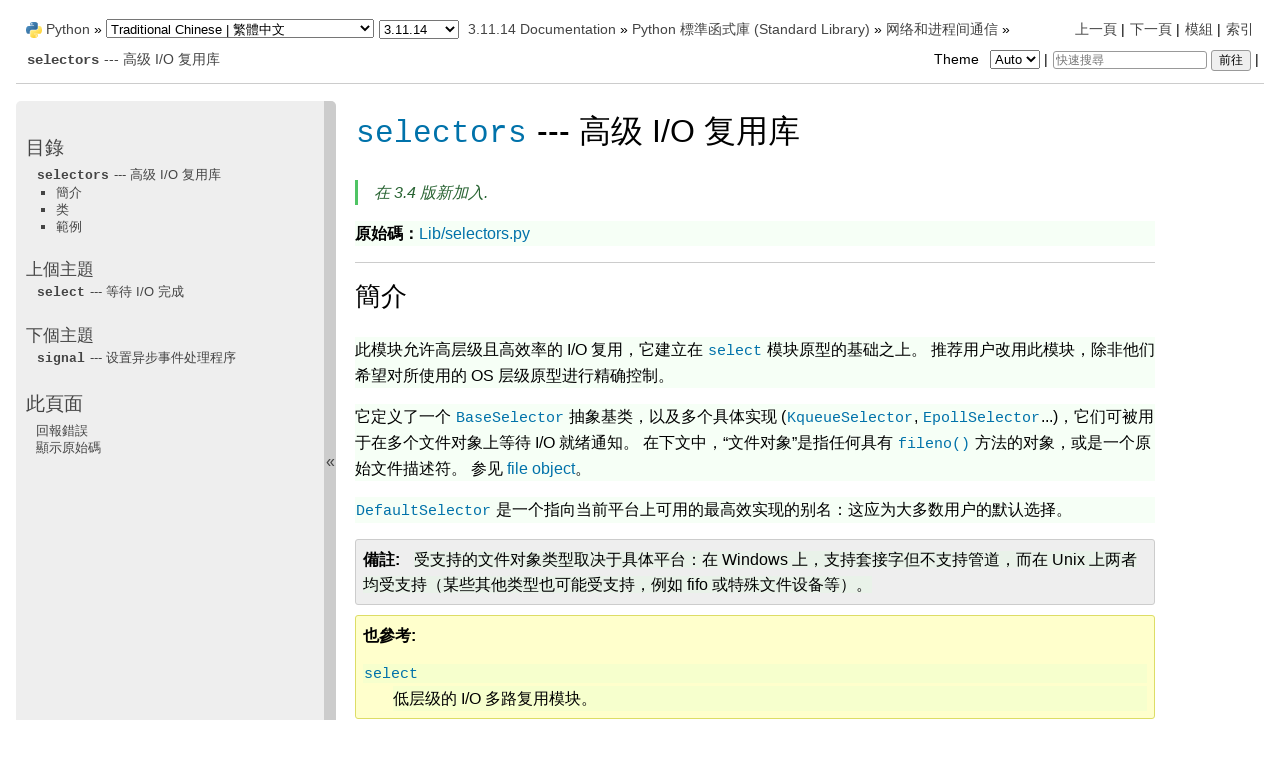

--- FILE ---
content_type: text/html
request_url: https://docs.python.org/zh-tw/3.11/library/selectors.html
body_size: 8806
content:
<!DOCTYPE html>

<html lang="zh-TW" data-content_root="../">
  <head>
    <meta charset="utf-8" />
    <meta name="viewport" content="width=device-width, initial-scale=1.0" /><meta name="viewport" content="width=device-width, initial-scale=1" />
<meta property="og:title" content="selectors --- 高级 I/O 复用库" />
<meta property="og:type" content="website" />
<meta property="og:url" content="https://docs.python.org/3.11/zh-tw/library/selectors.html" />
<meta property="og:site_name" content="Python documentation" />
<meta property="og:description" content="原始碼： Lib/selectors.py 簡介: 此模块允许高层级且高效率的 I/O 复用，它建立在 select 模块原型的基础之上。 推荐用户改用此模块，除非他们希望对所使用的 OS 层级原型进行精确控制。 它定义了一个 BaseSelector 抽象基类，以及多个具体实现 ( KqueueSelector, EpollSelector...)，它们可被用于在多个文件对象上等待 I/O..." />
<meta property="og:image" content="https://docs.python.org/3.11/zh-tw/_static/og-image.png" />
<meta property="og:image:alt" content="Python documentation" />
<meta name="description" content="原始碼： Lib/selectors.py 簡介: 此模块允许高层级且高效率的 I/O 复用，它建立在 select 模块原型的基础之上。 推荐用户改用此模块，除非他们希望对所使用的 OS 层级原型进行精确控制。 它定义了一个 BaseSelector 抽象基类，以及多个具体实现 ( KqueueSelector, EpollSelector...)，它们可被用于在多个文件对象上等待 I/O..." />
<meta property="og:image:width" content="200" />
<meta property="og:image:height" content="200" />
<meta name="theme-color" content="#3776ab" />

    <title>selectors --- 高级 I/O 复用库 &#8212; Python 3.11.14 說明文件</title><meta name="viewport" content="width=device-width, initial-scale=1.0">
    
    <link rel="stylesheet" type="text/css" href="../_static/pygments.css?v=b86133f3" />
    <link rel="stylesheet" type="text/css" href="../_static/pydoctheme.css?v=23252803" />
    <link id="pygments_dark_css" media="(prefers-color-scheme: dark)" rel="stylesheet" type="text/css" href="../_static/pygments_dark.css?v=5349f25f" />
    
    <script src="../_static/documentation_options.js?v=85865b46"></script>
    <script src="../_static/doctools.js?v=888ff710"></script>
    <script src="../_static/sphinx_highlight.js?v=dc90522c"></script>
    <script src="../_static/translations.js?v=d9a6981e"></script>
    
    <script src="../_static/sidebar.js"></script>
    
    <link rel="search" type="application/opensearchdescription+xml"
          title="在 Python 3.11.14 說明文件 中搜尋"
          href="../_static/opensearch.xml"/>
    <link rel="author" title="關於這些文件" href="../about.html" />
    <link rel="index" title="索引" href="../genindex.html" />
    <link rel="search" title="搜尋" href="../search.html" />
    <link rel="copyright" title="版權" href="../copyright.html" />
    <link rel="next" title="signal --- 设置异步事件处理程序" href="signal.html" />
    <link rel="prev" title="select --- 等待 I/O 完成" href="select.html" />
    <link rel="canonical" href="https://docs.python.org/3/library/selectors.html" />
    
      
    

    
    <style>
      @media only screen {
        table.full-width-table {
            width: 100%;
        }
      }
    </style>
<link rel="stylesheet" href="../_static/pydoctheme_dark.css" media="(prefers-color-scheme: dark)" id="pydoctheme_dark_css">
    <link rel="shortcut icon" type="image/png" href="../_static/py.svg" />
            <script type="text/javascript" src="../_static/copybutton.js"></script>
            <script type="text/javascript" src="../_static/menu.js"></script>
            <script type="text/javascript" src="../_static/search-focus.js"></script>
            <script type="text/javascript" src="../_static/themetoggle.js"></script> 

  </head>
<body>
<div class="mobile-nav">
    <input type="checkbox" id="menuToggler" class="toggler__input" aria-controls="navigation"
           aria-pressed="false" aria-expanded="false" role="button" aria-label="Menu" />
    <nav class="nav-content" role="navigation">
        <label for="menuToggler" class="toggler__label">
            <span></span>
        </label>
        <span class="nav-items-wrapper">
            <a href="https://www.python.org/" class="nav-logo">
                <img src="../_static/py.svg" alt="Python logo"/>
            </a>
            <span class="version_switcher_placeholder"></span>
            <form role="search" class="search" action="../search.html" method="get">
                <svg xmlns="http://www.w3.org/2000/svg" width="20" height="20" viewBox="0 0 24 24" class="search-icon">
                    <path fill-rule="nonzero" fill="currentColor" d="M15.5 14h-.79l-.28-.27a6.5 6.5 0 001.48-5.34c-.47-2.78-2.79-5-5.59-5.34a6.505 6.505 0 00-7.27 7.27c.34 2.8 2.56 5.12 5.34 5.59a6.5 6.5 0 005.34-1.48l.27.28v.79l4.25 4.25c.41.41 1.08.41 1.49 0 .41-.41.41-1.08 0-1.49L15.5 14zm-6 0C7.01 14 5 11.99 5 9.5S7.01 5 9.5 5 14 7.01 14 9.5 11.99 14 9.5 14z"></path>
                </svg>
                <input placeholder="快速搜尋" aria-label="快速搜尋" type="search" name="q" />
                <input type="submit" value="前往"/>
            </form>
        </span>
    </nav>
    <div class="menu-wrapper">
        <nav class="menu" role="navigation" aria-label="main navigation">
            <div class="language_switcher_placeholder"></div>
            
<label class="theme-selector-label">
    Theme
    <select class="theme-selector" oninput="activateTheme(this.value)">
        <option value="auto" selected>Auto</option>
        <option value="light">Light</option>
        <option value="dark">Dark</option>
    </select>
</label>
  <div>
    <h3><a href="../contents.html">目錄</a></h3>
    <ul>
<li><a class="reference internal" href="#"><code class="xref py py-mod docutils literal notranslate"><span class="pre">selectors</span></code> --- 高级 I/O 复用库</a><ul>
<li><a class="reference internal" href="#introduction">簡介</a></li>
<li><a class="reference internal" href="#classes">类</a></li>
<li><a class="reference internal" href="#examples">範例</a></li>
</ul>
</li>
</ul>

  </div>
  <div>
    <h4>上個主題</h4>
    <p class="topless"><a href="select.html"
                          title="上一章"><code class="xref py py-mod docutils literal notranslate"><span class="pre">select</span></code> --- 等待 I/O 完成</a></p>
  </div>
  <div>
    <h4>下個主題</h4>
    <p class="topless"><a href="signal.html"
                          title="下一章"><code class="xref py py-mod docutils literal notranslate"><span class="pre">signal</span></code> --- 设置异步事件处理程序</a></p>
  </div>
  <div role="note" aria-label="source link">
    <h3>此頁面</h3>
    <ul class="this-page-menu">
      <li><a href="../bugs.html">回報錯誤</a></li>
      <li>
        <a href="https://github.com/python/cpython/blob/3.11/Doc/library/selectors.rst"
            rel="nofollow">顯示原始碼
        </a>
      </li>
    </ul>
  </div>
        </nav>
    </div>
</div>

  
    <div class="related" role="navigation" aria-label="related navigation">
      <h3>瀏覽</h3>
      <ul>
        <li class="right" style="margin-right: 10px">
          <a href="../genindex.html" title="總索引"
             accesskey="I">索引</a></li>
        <li class="right" >
          <a href="../py-modindex.html" title="Python 模組索引"
             >模組</a> |</li>
        <li class="right" >
          <a href="signal.html" title="signal --- 设置异步事件处理程序"
             accesskey="N">下一頁</a> |</li>
        <li class="right" >
          <a href="select.html" title="select --- 等待 I/O 完成"
             accesskey="P">上一頁</a> |</li>

          <li><img src="../_static/py.svg" alt="Python logo" style="vertical-align: middle; margin-top: -1px"/></li>
          <li><a href="https://www.python.org/">Python</a> &#187;</li>
          <li class="switchers">
            <div class="language_switcher_placeholder"></div>
            <div class="version_switcher_placeholder"></div>
          </li>
          <li>
              
          </li>
    <li id="cpython-language-and-version">
      <a href="../index.html">3.11.14 Documentation</a> &#187;
    </li>

          <li class="nav-item nav-item-1"><a href="index.html" >Python 標準函式庫 (Standard Library)</a> &#187;</li>
          <li class="nav-item nav-item-2"><a href="ipc.html" accesskey="U">网络和进程间通信</a> &#187;</li>
        <li class="nav-item nav-item-this"><a href=""><code class="xref py py-mod docutils literal notranslate"><span class="pre">selectors</span></code> --- 高级 I/O 复用库</a></li>
                <li class="right">
                    

    <div class="inline-search" role="search">
        <form class="inline-search" action="../search.html" method="get">
          <input placeholder="快速搜尋" aria-label="快速搜尋" type="search" name="q" id="search-box" />
          <input type="submit" value="前往" />
        </form>
    </div>
                     |
                </li>
            <li class="right">
<label class="theme-selector-label">
    Theme
    <select class="theme-selector" oninput="activateTheme(this.value)">
        <option value="auto" selected>Auto</option>
        <option value="light">Light</option>
        <option value="dark">Dark</option>
    </select>
</label> |</li>
            
      </ul>
    </div>    

    <div class="document">
      <div class="documentwrapper">
        <div class="bodywrapper">
          <div class="body" role="main">
            
  <section id="module-selectors">
<span id="selectors-high-level-i-o-multiplexing"></span><h1 class="translated"><a class="reference internal" href="#module-selectors" title="selectors: High-level I/O multiplexing."><code class="xref py py-mod docutils literal notranslate"><span class="pre">selectors</span></code></a> --- 高级 I/O 复用库<a class="headerlink" href="#module-selectors" title="Link to this heading">¶</a></h1>
<div class="versionadded">
<p><span class="versionmodified added">在 3.4 版新加入.</span></p>
</div>
<p class="translated"><strong>原始碼：</strong><a class="reference external" href="https://github.com/python/cpython/tree/3.11/Lib/selectors.py">Lib/selectors.py</a></p>
<hr class="docutils" />
<section id="introduction">
<h2 class="translated">簡介<a class="headerlink" href="#introduction" title="Link to this heading">¶</a></h2>
<p class="translated">此模块允许高层级且高效率的 I/O 复用，它建立在 <a class="reference internal" href="select.html#module-select" title="select: Wait for I/O completion on multiple streams."><code class="xref py py-mod docutils literal notranslate"><span class="pre">select</span></code></a> 模块原型的基础之上。 推荐用户改用此模块，除非他们希望对所使用的 OS 层级原型进行精确控制。</p>
<p class="translated">它定义了一个 <a class="reference internal" href="#selectors.BaseSelector" title="selectors.BaseSelector"><code class="xref py py-class docutils literal notranslate"><span class="pre">BaseSelector</span></code></a> 抽象基类，以及多个具体实现 (<a class="reference internal" href="#selectors.KqueueSelector" title="selectors.KqueueSelector"><code class="xref py py-class docutils literal notranslate"><span class="pre">KqueueSelector</span></code></a>, <a class="reference internal" href="#selectors.EpollSelector" title="selectors.EpollSelector"><code class="xref py py-class docutils literal notranslate"><span class="pre">EpollSelector</span></code></a>...)，它们可被用于在多个文件对象上等待 I/O 就绪通知。 在下文中，“文件对象”是指任何具有 <a class="reference internal" href="io.html#io.IOBase.fileno" title="io.IOBase.fileno"><code class="xref py py-meth docutils literal notranslate"><span class="pre">fileno()</span></code></a> 方法的对象，或是一个原始文件描述符。 参见 <a class="reference internal" href="../glossary.html#term-file-object"><span class="xref std std-term">file object</span></a>。</p>
<p class="translated"><a class="reference internal" href="#selectors.DefaultSelector" title="selectors.DefaultSelector"><code class="xref py py-class docutils literal notranslate"><span class="pre">DefaultSelector</span></code></a> 是一个指向当前平台上可用的最高效实现的别名：这应为大多数用户的默认选择。</p>
<div class="admonition note">
<p class="admonition-title">備註</p>
<p class="translated">受支持的文件对象类型取决于具体平台：在 Windows 上，支持套接字但不支持管道，而在 Unix 上两者均受支持（某些其他类型也可能受支持，例如 fifo 或特殊文件设备等）。</p>
</div>
<div class="admonition seealso">
<p class="admonition-title">也參考</p>
<dl class="simple">
<dt class="translated"><a class="reference internal" href="select.html#module-select" title="select: Wait for I/O completion on multiple streams."><code class="xref py py-mod docutils literal notranslate"><span class="pre">select</span></code></a></dt><dd><p class="translated">低层级的 I/O 多路复用模块。</p>
</dd>
</dl>
</div>
<div class="availability docutils container">
<p class="translated"><a class="reference internal" href="intro.html#availability"><span class="std std-ref">可用性</span></a>: 非 Emscripten，非 WASI。</p>
<p class="translated">此模块在 WebAssembly 平台 <code class="docutils literal notranslate"><span class="pre">wasm32-emscripten</span></code> 和 <code class="docutils literal notranslate"><span class="pre">wasm32-wasi</span></code> 上不适用或不可用。 请参阅 <a class="reference internal" href="intro.html#wasm-availability"><span class="std std-ref">WebAssembly 平台</span></a> 了解详情。</p>
</div>
</section>
<section id="classes">
<h2 class="translated">类<a class="headerlink" href="#classes" title="Link to this heading">¶</a></h2>
<p class="translated">类的层次结构:</p>
<div class="highlight-python3 notranslate"><div class="highlight"><pre><span></span><span class="n">BaseSelector</span>
<span class="o">+--</span> <span class="n">SelectSelector</span>
<span class="o">+--</span> <span class="n">PollSelector</span>
<span class="o">+--</span> <span class="n">EpollSelector</span>
<span class="o">+--</span> <span class="n">DevpollSelector</span>
<span class="o">+--</span> <span class="n">KqueueSelector</span>
</pre></div>
</div>
<p class="translated">下文中，<em>events</em> 一个位掩码，指明哪些 I/O 事件要在给定的文件对象上执行等待。 它可以是以下模块级常量的组合:</p>
<blockquote>
<div><table class="docutils align-default">
<thead>
<tr class="row-odd"><th class="head"><p class="translated">常量</p></th>
<th class="head"><p class="translated">含意</p></th>
</tr>
</thead>
<tbody>
<tr class="row-even"><td><dl class="py data">
<dt class="sig sig-object py" id="selectors.EVENT_READ">
<span class="sig-prename descclassname"><span class="pre">selectors.</span></span><span class="sig-name descname"><span class="pre">EVENT_READ</span></span><a class="headerlink" href="#selectors.EVENT_READ" title="Link to this definition">¶</a></dt>
<dd></dd></dl>

</td>
<td><p class="translated">可读</p></td>
</tr>
<tr class="row-odd"><td><dl class="py data">
<dt class="sig sig-object py" id="selectors.EVENT_WRITE">
<span class="sig-prename descclassname"><span class="pre">selectors.</span></span><span class="sig-name descname"><span class="pre">EVENT_WRITE</span></span><a class="headerlink" href="#selectors.EVENT_WRITE" title="Link to this definition">¶</a></dt>
<dd></dd></dl>

</td>
<td><p class="translated">可写</p></td>
</tr>
</tbody>
</table>
</div></blockquote>
<dl class="py class">
<dt class="sig sig-object py" id="selectors.SelectorKey">
<em class="property"><span class="pre">class</span><span class="w"> </span></em><span class="sig-prename descclassname"><span class="pre">selectors.</span></span><span class="sig-name descname"><span class="pre">SelectorKey</span></span><a class="headerlink" href="#selectors.SelectorKey" title="Link to this definition">¶</a></dt>
<dd><p class="translated"><a class="reference internal" href="#selectors.SelectorKey" title="selectors.SelectorKey"><code class="xref py py-class docutils literal notranslate"><span class="pre">SelectorKey</span></code></a> 是一个 <a class="reference internal" href="collections.html#collections.namedtuple" title="collections.namedtuple"><code class="xref py py-class docutils literal notranslate"><span class="pre">namedtuple</span></code></a>，用来将文件对象关联到其下层的文件描述符、选定事件掩码和附加数据等。 它会被某些 <a class="reference internal" href="#selectors.BaseSelector" title="selectors.BaseSelector"><code class="xref py py-class docutils literal notranslate"><span class="pre">BaseSelector</span></code></a> 方法返回。</p>
<dl class="py attribute">
<dt class="sig sig-object py" id="selectors.SelectorKey.fileobj">
<span class="sig-name descname"><span class="pre">fileobj</span></span><a class="headerlink" href="#selectors.SelectorKey.fileobj" title="Link to this definition">¶</a></dt>
<dd><p class="translated">已注册的文件对象。</p>
</dd></dl>

<dl class="py attribute">
<dt class="sig sig-object py" id="selectors.SelectorKey.fd">
<span class="sig-name descname"><span class="pre">fd</span></span><a class="headerlink" href="#selectors.SelectorKey.fd" title="Link to this definition">¶</a></dt>
<dd><p class="translated">下层的文件描述符。</p>
</dd></dl>

<dl class="py attribute">
<dt class="sig sig-object py" id="selectors.SelectorKey.events">
<span class="sig-name descname"><span class="pre">events</span></span><a class="headerlink" href="#selectors.SelectorKey.events" title="Link to this definition">¶</a></dt>
<dd><p class="translated">必须在此文件对象上被等待的事件。</p>
</dd></dl>

<dl class="py attribute">
<dt class="sig sig-object py" id="selectors.SelectorKey.data">
<span class="sig-name descname"><span class="pre">data</span></span><a class="headerlink" href="#selectors.SelectorKey.data" title="Link to this definition">¶</a></dt>
<dd><p class="translated">可选的关联到此文件对象的不透明数据：例如，这可被用来存储各个客户端的会话 ID。</p>
</dd></dl>

</dd></dl>

<dl class="py class">
<dt class="sig sig-object py" id="selectors.BaseSelector">
<em class="property"><span class="pre">class</span><span class="w"> </span></em><span class="sig-prename descclassname"><span class="pre">selectors.</span></span><span class="sig-name descname"><span class="pre">BaseSelector</span></span><a class="headerlink" href="#selectors.BaseSelector" title="Link to this definition">¶</a></dt>
<dd><p class="translated">一个 <a class="reference internal" href="#selectors.BaseSelector" title="selectors.BaseSelector"><code class="xref py py-class docutils literal notranslate"><span class="pre">BaseSelector</span></code></a>，用来在多个文件对象上等待 I/O 事件就绪。 它支持文件流注册、注销，以及在这些流上等待 I/O 事件的方法。 它是一个抽象基类，因此不能被实例化。 请改用 <a class="reference internal" href="#selectors.DefaultSelector" title="selectors.DefaultSelector"><code class="xref py py-class docutils literal notranslate"><span class="pre">DefaultSelector</span></code></a>，或者 <a class="reference internal" href="#selectors.SelectSelector" title="selectors.SelectSelector"><code class="xref py py-class docutils literal notranslate"><span class="pre">SelectSelector</span></code></a>, <a class="reference internal" href="#selectors.KqueueSelector" title="selectors.KqueueSelector"><code class="xref py py-class docutils literal notranslate"><span class="pre">KqueueSelector</span></code></a> 等。 如果你想要指明使用某个实现，并且你的平台支持它的话。 <a class="reference internal" href="#selectors.BaseSelector" title="selectors.BaseSelector"><code class="xref py py-class docutils literal notranslate"><span class="pre">BaseSelector</span></code></a> 及其具体实现支持 <a class="reference internal" href="../glossary.html#term-context-manager"><span class="xref std std-term">context manager</span></a> 协议。</p>
<dl class="py method">
<dt class="sig sig-object py" id="selectors.BaseSelector.register">
<em class="property"><span class="pre">abstractmethod</span> </em><span class="sig-name descname"><span class="pre">register</span></span><span class="sig-paren">(</span><em class="sig-param"><span class="n"><span class="pre">fileobj</span></span></em>, <em class="sig-param"><span class="n"><span class="pre">events</span></span></em>, <em class="sig-param"><span class="n"><span class="pre">data</span></span><span class="o"><span class="pre">=</span></span><span class="default_value"><span class="pre">None</span></span></em><span class="sig-paren">)</span><a class="headerlink" href="#selectors.BaseSelector.register" title="Link to this definition">¶</a></dt>
<dd><p class="translated">注册一个用于选择的文件对象，在其上监视 I/O 事件。</p>
<p class="translated"><em>fileobj</em> 是要监视的文件对象。 它可以是整数形式的文件描述符或者具有 <code class="docutils literal notranslate"><span class="pre">fileno()</span></code> 方法的对象。 <em>events</em> 是要监视的事件的位掩码。 <em>data</em> 是一个不透明对象。</p>
<p class="translated">这将返回一个新的 <a class="reference internal" href="#selectors.SelectorKey" title="selectors.SelectorKey"><code class="xref py py-class docutils literal notranslate"><span class="pre">SelectorKey</span></code></a> 实例，或在出现无效事件掩码或文件描述符时引发 <a class="reference internal" href="exceptions.html#ValueError" title="ValueError"><code class="xref py py-exc docutils literal notranslate"><span class="pre">ValueError</span></code></a>，或在文件对象已被注册时引发 <a class="reference internal" href="exceptions.html#KeyError" title="KeyError"><code class="xref py py-exc docutils literal notranslate"><span class="pre">KeyError</span></code></a>。</p>
</dd></dl>

<dl class="py method">
<dt class="sig sig-object py" id="selectors.BaseSelector.unregister">
<em class="property"><span class="pre">abstractmethod</span> </em><span class="sig-name descname"><span class="pre">unregister</span></span><span class="sig-paren">(</span><em class="sig-param"><span class="n"><span class="pre">fileobj</span></span></em><span class="sig-paren">)</span><a class="headerlink" href="#selectors.BaseSelector.unregister" title="Link to this definition">¶</a></dt>
<dd><p class="translated">注销对一个文件对象的选择，移除对它的监视。 在文件对象被关闭之前应当先将其注销。</p>
<p class="translated"><em>fileobj</em> 必须是之前已注册的文件对象。</p>
<p class="translated">这将返回已关联的 <a class="reference internal" href="#selectors.SelectorKey" title="selectors.SelectorKey"><code class="xref py py-class docutils literal notranslate"><span class="pre">SelectorKey</span></code></a> 实例，或者如果 <em>fileobj</em> 未注册则会引发 <a class="reference internal" href="exceptions.html#KeyError" title="KeyError"><code class="xref py py-exc docutils literal notranslate"><span class="pre">KeyError</span></code></a>。 It will raise <a class="reference internal" href="exceptions.html#ValueError" title="ValueError"><code class="xref py py-exc docutils literal notranslate"><span class="pre">ValueError</span></code></a> 如果 <em>fileobj</em> 无效（例如它没有 <code class="docutils literal notranslate"><span class="pre">fileno()</span></code> 方法或其 <code class="docutils literal notranslate"><span class="pre">fileno()</span></code> 方法返回无效值）。</p>
</dd></dl>

<dl class="py method">
<dt class="sig sig-object py" id="selectors.BaseSelector.modify">
<span class="sig-name descname"><span class="pre">modify</span></span><span class="sig-paren">(</span><em class="sig-param"><span class="n"><span class="pre">fileobj</span></span></em>, <em class="sig-param"><span class="n"><span class="pre">events</span></span></em>, <em class="sig-param"><span class="n"><span class="pre">data</span></span><span class="o"><span class="pre">=</span></span><span class="default_value"><span class="pre">None</span></span></em><span class="sig-paren">)</span><a class="headerlink" href="#selectors.BaseSelector.modify" title="Link to this definition">¶</a></dt>
<dd><p class="translated">更改已注册文件对象所监视的事件或所附带的数据。</p>
<p class="translated">这等价于 <code class="docutils literal notranslate"><span class="pre">BaseSelector.unregister(fileobj)</span></code> 加 <code class="docutils literal notranslate"><span class="pre">BaseSelector.register(fileobj,</span> <span class="pre">events,</span> <span class="pre">data)</span></code>，区别在于它可以被更高效地实现。</p>
<p class="translated">这将返回一个新的 <a class="reference internal" href="#selectors.SelectorKey" title="selectors.SelectorKey"><code class="xref py py-class docutils literal notranslate"><span class="pre">SelectorKey</span></code></a> 实例，或在出现无效事件掩码或文件描述符时引发 <a class="reference internal" href="exceptions.html#ValueError" title="ValueError"><code class="xref py py-exc docutils literal notranslate"><span class="pre">ValueError</span></code></a>，或在文件对象未被注册时引发 <a class="reference internal" href="exceptions.html#KeyError" title="KeyError"><code class="xref py py-exc docutils literal notranslate"><span class="pre">KeyError</span></code></a>。</p>
</dd></dl>

<dl class="py method">
<dt class="sig sig-object py" id="selectors.BaseSelector.select">
<em class="property"><span class="pre">abstractmethod</span> </em><span class="sig-name descname"><span class="pre">select</span></span><span class="sig-paren">(</span><em class="sig-param"><span class="n"><span class="pre">timeout</span></span><span class="o"><span class="pre">=</span></span><span class="default_value"><span class="pre">None</span></span></em><span class="sig-paren">)</span><a class="headerlink" href="#selectors.BaseSelector.select" title="Link to this definition">¶</a></dt>
<dd><p class="translated">等待直到有已注册的文件对象就绪，或是超过时限。</p>
<p class="translated">如果 <code class="docutils literal notranslate"><span class="pre">timeout</span> <span class="pre">&gt;</span> <span class="pre">0</span></code>，这指定以秒数表示的最大等待时间。 如果 <code class="docutils literal notranslate"><span class="pre">timeout</span> <span class="pre">&lt;=</span> <span class="pre">0</span></code>，调用将不会阻塞，并将报告当前就绪的文件对象。 如果 <em>timeout</em> 为 <code class="docutils literal notranslate"><span class="pre">None</span></code>，调用将阻塞直到某个被监视的文件对象就绪。</p>
<p class="translated">这将返回由 <code class="docutils literal notranslate"><span class="pre">(key,</span> <span class="pre">events)</span></code> 元组构成的列表，每项各表示一个就绪的文件对象。</p>
<p class="translated"><em>key</em> 是对应于就绪文件对象的 <a class="reference internal" href="#selectors.SelectorKey" title="selectors.SelectorKey"><code class="xref py py-class docutils literal notranslate"><span class="pre">SelectorKey</span></code></a> 实例。 <em>events</em> 是在此文件对象上等待的事件位掩码。</p>
<div class="admonition note">
<p class="admonition-title">備註</p>
<p class="translated">如果当前进程收到一个信号，此方法可在任何文件对象就绪之前或超出时限时返回：在此情况下，将返回一个空列表。</p>
</div>
<div class="versionchanged">
<p><span class="versionmodified changed">在 3.5 版的變更: </span>现在当被某个信号中断时，如果信号处理程序没有引发异常，选择器会用重新计算的超时值进行重试（请查看 <span class="target" id="index-2"></span><a class="pep reference external" href="https://peps.python.org/pep-0475/"><strong>PEP 475</strong></a> 其理由），而不是在超时之前返回空的事件列表。</p>
</div>
</dd></dl>

<dl class="py method">
<dt class="sig sig-object py" id="selectors.BaseSelector.close">
<span class="sig-name descname"><span class="pre">close</span></span><span class="sig-paren">(</span><span class="sig-paren">)</span><a class="headerlink" href="#selectors.BaseSelector.close" title="Link to this definition">¶</a></dt>
<dd><p class="translated">关闭选择器。</p>
<p class="translated">必须调用这个方法以确保下层资源会被释放。 选择器被关闭后将不可再使用。</p>
</dd></dl>

<dl class="py method">
<dt class="sig sig-object py" id="selectors.BaseSelector.get_key">
<span class="sig-name descname"><span class="pre">get_key</span></span><span class="sig-paren">(</span><em class="sig-param"><span class="n"><span class="pre">fileobj</span></span></em><span class="sig-paren">)</span><a class="headerlink" href="#selectors.BaseSelector.get_key" title="Link to this definition">¶</a></dt>
<dd><p class="translated">返回关联到某个已注册文件对象的键。</p>
<p class="translated">此方法将返回关联到文件对象的 <a class="reference internal" href="#selectors.SelectorKey" title="selectors.SelectorKey"><code class="xref py py-class docutils literal notranslate"><span class="pre">SelectorKey</span></code></a> 实例，或在文件对象未注册时引发 <a class="reference internal" href="exceptions.html#KeyError" title="KeyError"><code class="xref py py-exc docutils literal notranslate"><span class="pre">KeyError</span></code></a>。</p>
</dd></dl>

<dl class="py method">
<dt class="sig sig-object py" id="selectors.BaseSelector.get_map">
<em class="property"><span class="pre">abstractmethod</span> </em><span class="sig-name descname"><span class="pre">get_map</span></span><span class="sig-paren">(</span><span class="sig-paren">)</span><a class="headerlink" href="#selectors.BaseSelector.get_map" title="Link to this definition">¶</a></dt>
<dd><p class="translated">返回从文件对象到选择器键的映射。</p>
<p class="translated">这将返回一个将已注册文件对象映射到与其相关联的 <a class="reference internal" href="#selectors.SelectorKey" title="selectors.SelectorKey"><code class="xref py py-class docutils literal notranslate"><span class="pre">SelectorKey</span></code></a> 实例的 <a class="reference internal" href="collections.abc.html#collections.abc.Mapping" title="collections.abc.Mapping"><code class="xref py py-class docutils literal notranslate"><span class="pre">Mapping</span></code></a> 实例。</p>
</dd></dl>

</dd></dl>

<dl class="py class">
<dt class="sig sig-object py" id="selectors.DefaultSelector">
<em class="property"><span class="pre">class</span><span class="w"> </span></em><span class="sig-prename descclassname"><span class="pre">selectors.</span></span><span class="sig-name descname"><span class="pre">DefaultSelector</span></span><a class="headerlink" href="#selectors.DefaultSelector" title="Link to this definition">¶</a></dt>
<dd><p class="translated">默认的选择器类，使用当前平台上可用的最高效实现。 这应为大多数用户的默认选择。</p>
</dd></dl>

<dl class="py class">
<dt class="sig sig-object py" id="selectors.SelectSelector">
<em class="property"><span class="pre">class</span><span class="w"> </span></em><span class="sig-prename descclassname"><span class="pre">selectors.</span></span><span class="sig-name descname"><span class="pre">SelectSelector</span></span><a class="headerlink" href="#selectors.SelectSelector" title="Link to this definition">¶</a></dt>
<dd><p class="translated">基于 <a class="reference internal" href="select.html#select.select" title="select.select"><code class="xref py py-func docutils literal notranslate"><span class="pre">select.select()</span></code></a> 的选择器。</p>
</dd></dl>

<dl class="py class">
<dt class="sig sig-object py" id="selectors.PollSelector">
<em class="property"><span class="pre">class</span><span class="w"> </span></em><span class="sig-prename descclassname"><span class="pre">selectors.</span></span><span class="sig-name descname"><span class="pre">PollSelector</span></span><a class="headerlink" href="#selectors.PollSelector" title="Link to this definition">¶</a></dt>
<dd><p class="translated">基于 <a class="reference internal" href="select.html#select.poll" title="select.poll"><code class="xref py py-func docutils literal notranslate"><span class="pre">select.poll()</span></code></a> 的选择器。</p>
</dd></dl>

<dl class="py class">
<dt class="sig sig-object py" id="selectors.EpollSelector">
<em class="property"><span class="pre">class</span><span class="w"> </span></em><span class="sig-prename descclassname"><span class="pre">selectors.</span></span><span class="sig-name descname"><span class="pre">EpollSelector</span></span><a class="headerlink" href="#selectors.EpollSelector" title="Link to this definition">¶</a></dt>
<dd><p class="translated">基于 <a class="reference internal" href="select.html#select.epoll" title="select.epoll"><code class="xref py py-func docutils literal notranslate"><span class="pre">select.epoll()</span></code></a> 的选择器。</p>
<dl class="py method">
<dt class="sig sig-object py" id="selectors.EpollSelector.fileno">
<span class="sig-name descname"><span class="pre">fileno</span></span><span class="sig-paren">(</span><span class="sig-paren">)</span><a class="headerlink" href="#selectors.EpollSelector.fileno" title="Link to this definition">¶</a></dt>
<dd><p class="translated">此方法将返回由下层 <a class="reference internal" href="select.html#select.epoll" title="select.epoll"><code class="xref py py-func docutils literal notranslate"><span class="pre">select.epoll()</span></code></a> 对象所使用的文件描述符。</p>
</dd></dl>

</dd></dl>

<dl class="py class">
<dt class="sig sig-object py" id="selectors.DevpollSelector">
<em class="property"><span class="pre">class</span><span class="w"> </span></em><span class="sig-prename descclassname"><span class="pre">selectors.</span></span><span class="sig-name descname"><span class="pre">DevpollSelector</span></span><a class="headerlink" href="#selectors.DevpollSelector" title="Link to this definition">¶</a></dt>
<dd><p class="translated">基于 <a class="reference internal" href="select.html#select.devpoll" title="select.devpoll"><code class="xref py py-func docutils literal notranslate"><span class="pre">select.devpoll()</span></code></a> 的选择器。</p>
<dl class="py method">
<dt class="sig sig-object py" id="selectors.DevpollSelector.fileno">
<span class="sig-name descname"><span class="pre">fileno</span></span><span class="sig-paren">(</span><span class="sig-paren">)</span><a class="headerlink" href="#selectors.DevpollSelector.fileno" title="Link to this definition">¶</a></dt>
<dd><p class="translated">此方法将返回由下层 <a class="reference internal" href="select.html#select.devpoll" title="select.devpoll"><code class="xref py py-func docutils literal notranslate"><span class="pre">select.devpoll()</span></code></a> 对象所使用的文件描述符。</p>
</dd></dl>

<div class="versionadded">
<p><span class="versionmodified added">在 3.5 版新加入.</span></p>
</div>
</dd></dl>

<dl class="py class">
<dt class="sig sig-object py" id="selectors.KqueueSelector">
<em class="property"><span class="pre">class</span><span class="w"> </span></em><span class="sig-prename descclassname"><span class="pre">selectors.</span></span><span class="sig-name descname"><span class="pre">KqueueSelector</span></span><a class="headerlink" href="#selectors.KqueueSelector" title="Link to this definition">¶</a></dt>
<dd><p class="translated">基于 <a class="reference internal" href="select.html#select.kqueue" title="select.kqueue"><code class="xref py py-func docutils literal notranslate"><span class="pre">select.kqueue()</span></code></a> 的选择器。</p>
<dl class="py method">
<dt class="sig sig-object py" id="selectors.KqueueSelector.fileno">
<span class="sig-name descname"><span class="pre">fileno</span></span><span class="sig-paren">(</span><span class="sig-paren">)</span><a class="headerlink" href="#selectors.KqueueSelector.fileno" title="Link to this definition">¶</a></dt>
<dd><p class="translated">此方法将返回由下层 <a class="reference internal" href="select.html#select.kqueue" title="select.kqueue"><code class="xref py py-func docutils literal notranslate"><span class="pre">select.kqueue()</span></code></a> 对象所使用的文件描述符。</p>
</dd></dl>

</dd></dl>

</section>
<section id="examples">
<h2 class="translated">範例<a class="headerlink" href="#examples" title="Link to this heading">¶</a></h2>
<p class="translated">下面是一个简单的回显服务器实现:</p>
<div class="highlight-python3 notranslate"><div class="highlight"><pre><span></span><span class="kn">import</span><span class="w"> </span><span class="nn">selectors</span>
<span class="kn">import</span><span class="w"> </span><span class="nn">socket</span>

<span class="n">sel</span> <span class="o">=</span> <span class="n">selectors</span><span class="o">.</span><span class="n">DefaultSelector</span><span class="p">()</span>

<span class="k">def</span><span class="w"> </span><span class="nf">accept</span><span class="p">(</span><span class="n">sock</span><span class="p">,</span> <span class="n">mask</span><span class="p">):</span>
    <span class="n">conn</span><span class="p">,</span> <span class="n">addr</span> <span class="o">=</span> <span class="n">sock</span><span class="o">.</span><span class="n">accept</span><span class="p">()</span>  <span class="c1"># Should be ready</span>
    <span class="nb">print</span><span class="p">(</span><span class="s1">&#39;accepted&#39;</span><span class="p">,</span> <span class="n">conn</span><span class="p">,</span> <span class="s1">&#39;from&#39;</span><span class="p">,</span> <span class="n">addr</span><span class="p">)</span>
    <span class="n">conn</span><span class="o">.</span><span class="n">setblocking</span><span class="p">(</span><span class="kc">False</span><span class="p">)</span>
    <span class="n">sel</span><span class="o">.</span><span class="n">register</span><span class="p">(</span><span class="n">conn</span><span class="p">,</span> <span class="n">selectors</span><span class="o">.</span><span class="n">EVENT_READ</span><span class="p">,</span> <span class="n">read</span><span class="p">)</span>

<span class="k">def</span><span class="w"> </span><span class="nf">read</span><span class="p">(</span><span class="n">conn</span><span class="p">,</span> <span class="n">mask</span><span class="p">):</span>
    <span class="n">data</span> <span class="o">=</span> <span class="n">conn</span><span class="o">.</span><span class="n">recv</span><span class="p">(</span><span class="mi">1000</span><span class="p">)</span>  <span class="c1"># Should be ready</span>
    <span class="k">if</span> <span class="n">data</span><span class="p">:</span>
        <span class="nb">print</span><span class="p">(</span><span class="s1">&#39;echoing&#39;</span><span class="p">,</span> <span class="nb">repr</span><span class="p">(</span><span class="n">data</span><span class="p">),</span> <span class="s1">&#39;to&#39;</span><span class="p">,</span> <span class="n">conn</span><span class="p">)</span>
        <span class="n">conn</span><span class="o">.</span><span class="n">send</span><span class="p">(</span><span class="n">data</span><span class="p">)</span>  <span class="c1"># Hope it won&#39;t block</span>
    <span class="k">else</span><span class="p">:</span>
        <span class="nb">print</span><span class="p">(</span><span class="s1">&#39;closing&#39;</span><span class="p">,</span> <span class="n">conn</span><span class="p">)</span>
        <span class="n">sel</span><span class="o">.</span><span class="n">unregister</span><span class="p">(</span><span class="n">conn</span><span class="p">)</span>
        <span class="n">conn</span><span class="o">.</span><span class="n">close</span><span class="p">()</span>

<span class="n">sock</span> <span class="o">=</span> <span class="n">socket</span><span class="o">.</span><span class="n">socket</span><span class="p">()</span>
<span class="n">sock</span><span class="o">.</span><span class="n">bind</span><span class="p">((</span><span class="s1">&#39;localhost&#39;</span><span class="p">,</span> <span class="mi">1234</span><span class="p">))</span>
<span class="n">sock</span><span class="o">.</span><span class="n">listen</span><span class="p">(</span><span class="mi">100</span><span class="p">)</span>
<span class="n">sock</span><span class="o">.</span><span class="n">setblocking</span><span class="p">(</span><span class="kc">False</span><span class="p">)</span>
<span class="n">sel</span><span class="o">.</span><span class="n">register</span><span class="p">(</span><span class="n">sock</span><span class="p">,</span> <span class="n">selectors</span><span class="o">.</span><span class="n">EVENT_READ</span><span class="p">,</span> <span class="n">accept</span><span class="p">)</span>

<span class="k">while</span> <span class="kc">True</span><span class="p">:</span>
    <span class="n">events</span> <span class="o">=</span> <span class="n">sel</span><span class="o">.</span><span class="n">select</span><span class="p">()</span>
    <span class="k">for</span> <span class="n">key</span><span class="p">,</span> <span class="n">mask</span> <span class="ow">in</span> <span class="n">events</span><span class="p">:</span>
        <span class="n">callback</span> <span class="o">=</span> <span class="n">key</span><span class="o">.</span><span class="n">data</span>
        <span class="n">callback</span><span class="p">(</span><span class="n">key</span><span class="o">.</span><span class="n">fileobj</span><span class="p">,</span> <span class="n">mask</span><span class="p">)</span>
</pre></div>
</div>
</section>
</section>


            <div class="clearer"></div>
          </div>
        </div>
      </div>
      <div class="sphinxsidebar" role="navigation" aria-label="main navigation">
        <div class="sphinxsidebarwrapper">
  <div>
    <h3><a href="../contents.html">目錄</a></h3>
    <ul>
<li><a class="reference internal" href="#"><code class="xref py py-mod docutils literal notranslate"><span class="pre">selectors</span></code> --- 高级 I/O 复用库</a><ul>
<li><a class="reference internal" href="#introduction">簡介</a></li>
<li><a class="reference internal" href="#classes">类</a></li>
<li><a class="reference internal" href="#examples">範例</a></li>
</ul>
</li>
</ul>

  </div>
  <div>
    <h4>上個主題</h4>
    <p class="topless"><a href="select.html"
                          title="上一章"><code class="xref py py-mod docutils literal notranslate"><span class="pre">select</span></code> --- 等待 I/O 完成</a></p>
  </div>
  <div>
    <h4>下個主題</h4>
    <p class="topless"><a href="signal.html"
                          title="下一章"><code class="xref py py-mod docutils literal notranslate"><span class="pre">signal</span></code> --- 设置异步事件处理程序</a></p>
  </div>
  <div role="note" aria-label="source link">
    <h3>此頁面</h3>
    <ul class="this-page-menu">
      <li><a href="../bugs.html">回報錯誤</a></li>
      <li>
        <a href="https://github.com/python/cpython/blob/3.11/Doc/library/selectors.rst"
            rel="nofollow">顯示原始碼
        </a>
      </li>
    </ul>
  </div>
        </div>
<div id="sidebarbutton" title="收合側邊欄">
<span>«</span>
</div>

      </div>
      <div class="clearer"></div>
    </div>  
    <div class="related" role="navigation" aria-label="related navigation">
      <h3>瀏覽</h3>
      <ul>
        <li class="right" style="margin-right: 10px">
          <a href="../genindex.html" title="總索引"
             >索引</a></li>
        <li class="right" >
          <a href="../py-modindex.html" title="Python 模組索引"
             >模組</a> |</li>
        <li class="right" >
          <a href="signal.html" title="signal --- 设置异步事件处理程序"
             >下一頁</a> |</li>
        <li class="right" >
          <a href="select.html" title="select --- 等待 I/O 完成"
             >上一頁</a> |</li>

          <li><img src="../_static/py.svg" alt="Python logo" style="vertical-align: middle; margin-top: -1px"/></li>
          <li><a href="https://www.python.org/">Python</a> &#187;</li>
          <li class="switchers">
            <div class="language_switcher_placeholder"></div>
            <div class="version_switcher_placeholder"></div>
          </li>
          <li>
              
          </li>
    <li id="cpython-language-and-version">
      <a href="../index.html">3.11.14 Documentation</a> &#187;
    </li>

          <li class="nav-item nav-item-1"><a href="index.html" >Python 標準函式庫 (Standard Library)</a> &#187;</li>
          <li class="nav-item nav-item-2"><a href="ipc.html" >网络和进程间通信</a> &#187;</li>
        <li class="nav-item nav-item-this"><a href=""><code class="xref py py-mod docutils literal notranslate"><span class="pre">selectors</span></code> --- 高级 I/O 复用库</a></li>
                <li class="right">
                    

    <div class="inline-search" role="search">
        <form class="inline-search" action="../search.html" method="get">
          <input placeholder="快速搜尋" aria-label="快速搜尋" type="search" name="q" id="search-box" />
          <input type="submit" value="前往" />
        </form>
    </div>
                     |
                </li>
            <li class="right">
<label class="theme-selector-label">
    Theme
    <select class="theme-selector" oninput="activateTheme(this.value)">
        <option value="auto" selected>Auto</option>
        <option value="light">Light</option>
        <option value="dark">Dark</option>
    </select>
</label> |</li>
            
      </ul>
    </div>  
    <div class="footer">
    &copy; 
      <a href="../copyright.html">
    
    版權
    
      </a>
     2001-2025, Python Software Foundation.
    <br />
    This page is licensed under the Python Software Foundation License Version 2.
    <br />
    Examples, recipes, and other code in the documentation are additionally licensed under the Zero Clause BSD License.
    <br />
    
      See <a href="/license.html">History and License</a> for more information.<br />
    
    
    <br />

    The Python Software Foundation is a non-profit corporation.
<a href="https://www.python.org/psf/donations/">Please donate.</a>
<br />
    <br />
      最後更新於 Oct 10, 2025 (18:53 UTC)。
    
      <a href="/bugs.html">Found a bug</a>?
    
    <br />

    使用 <a href="https://www.sphinx-doc.org/">Sphinx</a> 7.2.6 建立。
    </div>

    <script type="text/javascript" src="../_static/switchers.js"></script>
  </body>
</html>

--- FILE ---
content_type: text/css
request_url: https://docs.python.org/zh-tw/3.11/_static/pydoctheme_dark.css
body_size: 677
content:
/* Common colours */
:root {
    --good-color: rgb(79 196 100);
    --good-border: var(--good-color);
    --middle-color: rgb(244, 227, 76);
    --middle-border: var(--middle-color);
    --bad-color: rgb(244, 76, 78);
    --bad-border: var(--bad-color);
}


/* Browser elements */
:root {
    scrollbar-color: #616161 transparent;
    color-scheme: dark;
}

html,
body {
    background-color: #222;
    color: rgba(255, 255, 255, 0.87);
}

div.related {
    color: rgba(255, 255, 255, 0.7); /* classic overwrite */
    border-color: #424242;
}

/* SIDEBAR */
div.sphinxsidebar, .menu-wrapper {
    background-color: #333;
    color: inherit;
}

#sidebarbutton {
    /* important to overwrite style attribute */
    background-color: #555 !important;
    color: inherit !important;
}

div.sidebar, aside.sidebar {
    background-color: #424242;
    border-color: #616161;
}

/* ANCHORS AND HIGHLIGHTS */
div.body a {
    color: #7af;
}

div.body a:visited {
    color: #09e;
}

a.headerlink:hover {
    background-color: #424242;
}

div.related a {
    color: currentColor;
}

div.footer,
div.footer a {
    color: currentColor; /* classic overwrites */
}

dt:target,
span.highlighted {
    background-color: #616161;
}

.footnote:target {
    background-color: #2c3e50;
}

/* Below for most things in text */

dl.field-list > dt {
    background-color: #434;
}

table.docutils td,
table.docutils th {
    border-color: #616161 !important;
}

table.docutils th {
    background-color: #424242;
}

.stableabi {
    color: #bbf;
}

div.body pre {
    border-color: #616161;
}

code {
    background-color: #424242;
}

div.body div.seealso {
    background-color: rgba(255, 255, 0, 0.1);
}

div.warning {
    background-color: rgba(255, 0, 0, 0.2);
}

.warning code {
    background-color: rgba(255, 0, 0, 0.5);
}

/* Admonitions */
:root {
    --admonition-background: #ffffff1a;
    --admonition-border: currentColor;
    --admonition-color: #ffffffde;
    --attention-background: #ffffff1a;
    --attention-border: currentColor;
    --caution-background: #ffff001a;
    --caution-border: #dd6;
    --danger-background: #f003;
    --danger-border: #f66;
    --error-background: #f003;
    --error-border: #f66;
    --hint-background: #0044117a;
    --hint-border: green;
    --seealso-background: #ffff001a;
    --seealso-border: #dd6;
    --tip-background: #0044117a;
    --tip-border: green;
    --warning-background: #ff000033;
    --warning-border: #ff6666;
}

aside.topic,
div.topic,
div.note,
nav.contents {
    background-color: rgba(255, 255, 255, 0.1);
    border-color: currentColor;
}

.note code {
    background-color: rgba(255, 255, 255, 0.1);
}

.mobile-nav {
    box-shadow: rgba(255, 255, 255, 0.25) 0 0 2px 0;
}

.nav-content {
    background-color: black;
}

img.invert-in-dark-mode {
    filter: invert(1) hue-rotate(.5turn);
}

/* -- object description styles --------------------------------------------- */

/* C++ specific styling */

/* Override Sphinx's basic.css to fix colour contrast */
.sig.c   .k, .sig.c   .kt,
.sig.cpp .k, .sig.cpp .kt {
    color: #5283ff;
}

/* Version change directives */
:root {
    --versionadded: var(--good-color);
    --versionchanged: var(--middle-color);
    --deprecated: var(--bad-color);
}


--- FILE ---
content_type: application/javascript
request_url: https://docs.python.org/zh-tw/3.11/_static/sidebar.js
body_size: 549
content:
/*
 * sidebar.js
 * ~~~~~~~~~~
 *
 * This file is functionally identical to "sidebar.js" in Sphinx 5.0.
 * When support for Sphinx 4 and earlier is dropped from the theme,
 * this file can be removed.
 *
 * This script makes the Sphinx sidebar collapsible.
 *
 * .sphinxsidebar contains .sphinxsidebarwrapper.  This script adds
 * in .sphinxsidebar, after .sphinxsidebarwrapper, the #sidebarbutton
 * used to collapse and expand the sidebar.
 *
 * When the sidebar is collapsed the .sphinxsidebarwrapper is hidden
 * and the width of the sidebar and the margin-left of the document
 * are decreased. When the sidebar is expanded the opposite happens.
 * This script saves a per-browser/per-session cookie used to
 * remember the position of the sidebar among the pages.
 * Once the browser is closed the cookie is deleted and the position
 * reset to the default (expanded).
 *
 * :copyright: Copyright 2007-2022 by the Sphinx team, see AUTHORS.
 * :license: BSD, see LICENSE for details.
 *
 */

const initialiseSidebar = () => {
  // global elements used by the functions.
  const bodyWrapper = document.getElementsByClassName("bodywrapper")[0]
  const sidebar = document.getElementsByClassName("sphinxsidebar")[0]
  const sidebarWrapper = document.getElementsByClassName("sphinxsidebarwrapper")[0]

  // exit early if the document has no sidebar for some reason
  if (typeof sidebar === "undefined") {
    return
  }



  const sidebarButton = document.getElementById("sidebarbutton")
  const sidebarArrow = sidebarButton.querySelector('span')


  const collapse_sidebar = () => {
    bodyWrapper.style.marginLeft = ".8em"
    sidebar.style.width = ".8em"
    sidebarWrapper.style.display = "none"
    sidebarArrow.innerText = "»"
    sidebarButton.title = _("Expand sidebar")
    window.localStorage.setItem("sidebar", "collapsed")
  }

  const expand_sidebar = () => {
    bodyWrapper.style.marginLeft = ""
    sidebar.style.removeProperty("width")
    sidebarWrapper.style.display = ""
    sidebarArrow.innerText = "«"
    sidebarButton.title = _("Collapse sidebar")
    window.localStorage.setItem("sidebar", "expanded")
  }

  sidebarButton.addEventListener("click", () => {
    (sidebarWrapper.style.display === "none") ? expand_sidebar() : collapse_sidebar()
  })

  const sidebar_state = window.localStorage.getItem("sidebar")
  if (sidebar_state === "collapsed") {
    collapse_sidebar()
  }
  else if (sidebar_state === "expanded") {
    expand_sidebar()
  }
}

if (document.readyState !== "loading") {
  initialiseSidebar()
}
else {
  document.addEventListener("DOMContentLoaded", initialiseSidebar)
}

--- FILE ---
content_type: application/javascript
request_url: https://docs.python.org/zh-tw/3.11/_static/translations.js?v=d9a6981e
body_size: 1259
content:
Documentation.addTranslations({
    "locale": "zh_Hant_TW",
    "messages": {
        "%(filename)s &#8212; %(docstitle)s": "%(filename)s &#8212; %(docstitle)s",
        "&#169; %(copyright_prefix)s %(copyright)s.": "",
        ", in ": "\uff0c\u65bc ",
        "About these documents": "\u95dc\u65bc\u9019\u4e9b\u6587\u4ef6",
        "Automatically generated list of changes in version %(version)s": "\u81ea\u52d5\u7522\u751f\u7684 %(version)s \u7248\u8b8a\u66f4\u5217\u8868",
        "C API changes": "C API \u7684\u8b8a\u66f4",
        "Changes in Version %(version)s &#8212; %(docstitle)s": "\u65bc %(version)s \u7248\u4e2d\u7684\u6240\u6709\u8b8a\u66f4 &#8212; %(docstitle)s",
        "Collapse sidebar": "\u6536\u5408\u5074\u908a\u6b04",
        "Complete Table of Contents": "\u5b8c\u6574\u76ee\u9304",
        "Contents": "\u5167\u5bb9",
        "Copyright": "\u7248\u6b0a\u6240\u6709",
        "Created using <a href=\"https://www.sphinx-doc.org/\">Sphinx</a> %(sphinx_version)s.": "\u4f7f\u7528 <a href=\"https://www.sphinx-doc.org/\">Sphinx</a> %(sphinx_version)s \u5efa\u7acb\u3002",
        "Expand sidebar": "\u5c55\u958b\u5074\u908a\u6b04",
        "Full index on one page": "\u55ae\u9801\u5b8c\u6574\u7d22\u5f15",
        "General Index": "\u7e3d\u7d22\u5f15",
        "Global Module Index": "\u5168\u57df\u6a21\u7d44\u7d22\u5f15",
        "Go": "\u524d\u5f80",
        "Hide Search Matches": "\u96b1\u85cf\u7b26\u5408\u641c\u5c0b",
        "Index": "\u7d22\u5f15",
        "Index &ndash; %(key)s": "\u7d22\u5f15 &ndash; %(key)s",
        "Index pages by letter": "\u6309\u5b57\u6bcd\u7d22\u5f15\u9801\u9762",
        "Indices and tables:": "\u7d22\u5f15\u8207\u8868\u683c\uff1a",
        "Last updated on %(last_updated)s.": "\u6700\u5f8c\u66f4\u65b0\u65bc %(last_updated)s\u3002",
        "Library changes": "\u7a0b\u5f0f\u5eab\u7684\u8b8a\u66f4",
        "Navigation": "\u700f\u89bd",
        "Next topic": "\u4e0b\u500b\u4e3b\u984c",
        "Other changes": "\u5176\u4ed6\u8b8a\u66f4",
        "Overview": "\u6982\u8981",
        "Please activate JavaScript to enable the search\n    functionality.": "\u8acb\u555f\u7528 Javascript \u4ee5\u958b\u555f\u641c\u5c0b\u529f\u80fd\u3002",
        "Preparing search...": "\u6e96\u5099\u641c\u5c0b\u4e2d\u2026",
        "Previous topic": "\u4e0a\u500b\u4e3b\u984c",
        "Quick search": "\u5feb\u901f\u641c\u5c0b",
        "Search": "\u641c\u5c0b",
        "Search Page": "\u641c\u5c0b\u9801\u9762",
        "Search Results": "\u641c\u5c0b\u7d50\u679c",
        "Search finished, found ${resultCount} page(s) matching the search query.": "\u641c\u5c0b\u7d50\u675f\uff0c\u5171\u627e\u5230 ${resultCount} \u500b\u9801\u9762\u7b26\u5408\u641c\u5c0b\u689d\u4ef6\u3002",
        "Search within %(docstitle)s": "\u5728 %(docstitle)s \u4e2d\u641c\u5c0b",
        "Searching": "\u641c\u5c0b\u4e2d",
        "Searching for multiple words only shows matches that contain\n    all words.": "\u641c\u5c0b\u591a\u500b\u95dc\u9375\u5b57\u6642\uff0c\u53ea\u6703\u986f\u793a\u5305\u542b\u6240\u6709\u95dc\u9375\u5b57\u7684\u7d50\u679c\u3002",
        "Show Source": "\u986f\u793a\u539f\u59cb\u78bc",
        "Table of Contents": "\u76ee\u9304",
        "This Page": "\u672c\u9801",
        "Welcome! This is": "\u6b61\u8fce\uff01\u672c",
        "Your search did not match any documents. Please make sure that all words are spelled correctly and that you've selected enough categories.": "\u60a8\u7684\u641c\u5c0b\u627e\u4e0d\u5230\u4efb\u4f55\u6eff\u8db3\u689d\u4ef6\u7684\u6587\u4ef6\u3002\u8acb\u78ba\u5b9a\u662f\u5426\u6240\u6709\u7684\u641c\u5c0b\u8a5e\u90fd\u6b63\u78ba\u5730\u62fc\u5beb\u4e14\u60a8\u5df2\u9078\u64c7\u8db3\u5920\u7684\u5206\u985e\u3002",
        "all functions, classes, terms": "\u6240\u6709\u51fd\u5f0f\u3001\u985e\u5225\u3001\u8853\u8a9e",
        "can be huge": "\u53ef\u80fd\u6703\u5f88\u5927",
        "last updated": "\u6700\u5f8c\u66f4\u65b0\u65bc",
        "lists all sections and subsections": "\u5217\u51fa\u6240\u6709\u7ae0\u7bc0\u8207\u5c0f\u7bc0",
        "next chapter": "\u4e0b\u4e00\u7ae0",
        "previous chapter": "\u4e0a\u4e00\u7ae0",
        "quick access to all modules": "\u8fc5\u901f\u627e\u5230\u6240\u6709\u6a21\u7d44",
        "search": "\u641c\u5c0b",
        "search this documentation": "\u641c\u5c0b\u9019\u4efd\u8aaa\u660e\u6587\u4ef6",
        "the documentation for": "\u8aaa\u660e\u6587\u4ef6\u4ecb\u7d39"
    },
    "plural_expr": "0"
});